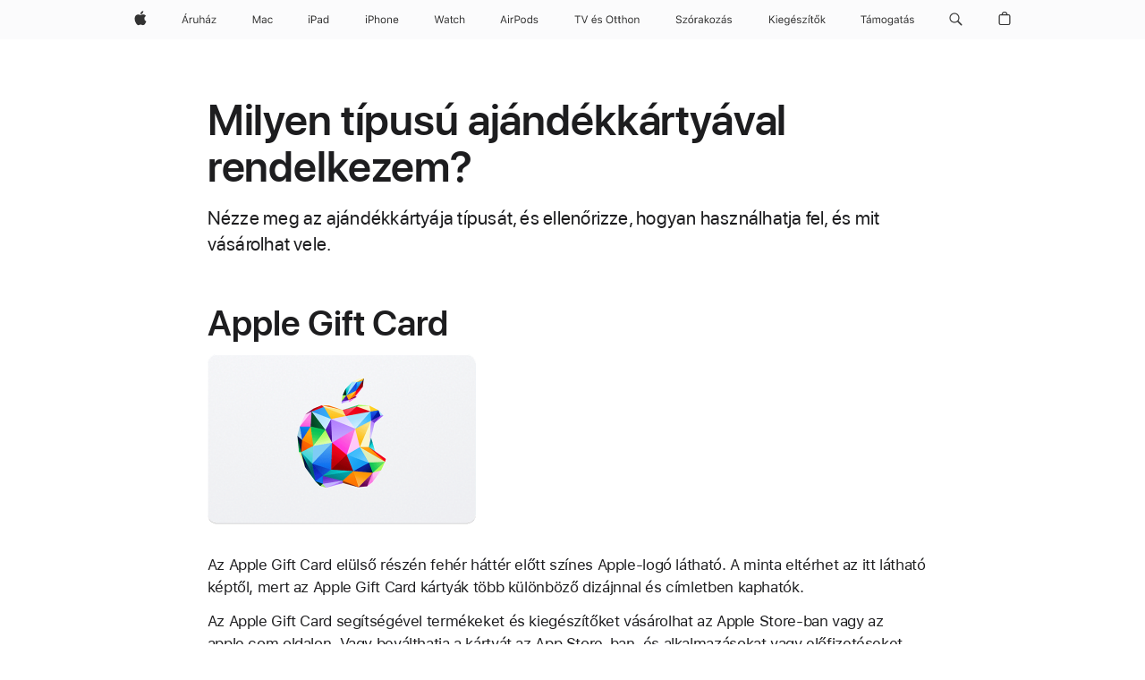

--- FILE ---
content_type: text/css
request_url: https://www.apple.com/ac/globalfooter/3/hu_HU/styles/ac-globalfooter.built.css
body_size: 4847
content:
@font-face{font-family:'Apple Legacy Chevron';font-style:normal;font-weight:100;src:local(""),url("../assets/ac-footer/legacy/appleicons_ultralight.woff") format("woff"),url("../assets/ac-footer/legacy/appleicons_ultralight.ttf") format("truetype")}@font-face{font-family:"Apple Icons 100";src:url("../assets/ac-footer/legacy/appleicons_ultralight.eot")}@font-face{font-family:'Apple Legacy Chevron';font-style:normal;font-weight:200;src:local(""),url("../assets/ac-footer/legacy/appleicons_thin.woff") format("woff"),url("../assets/ac-footer/legacy/appleicons_thin.ttf") format("truetype")}@font-face{font-family:"Apple Icons 200";src:url("../assets/ac-footer/legacy/appleicons_thin.eot")}@font-face{font-family:'Apple Legacy Chevron';font-style:normal;font-weight:300;src:local(""),url("../assets/ac-footer/legacy/appleicons_thin.woff") format("woff"),url("../assets/ac-footer/legacy/appleicons_thin.ttf") format("truetype")}@font-face{font-family:"Apple Icons 300";src:url("../assets/ac-footer/legacy/appleicons_thin.eot")}@font-face{font-family:'Apple Legacy Chevron';font-style:normal;font-weight:400;src:local(""),url("../assets/ac-footer/legacy/appleicons_text.woff") format("woff"),url("../assets/ac-footer/legacy/appleicons_text.ttf") format("truetype")}@font-face{font-family:"Apple Icons 400";src:url("../assets/ac-footer/legacy/appleicons_text.eot")}@font-face{font-family:'Apple Legacy Chevron';font-style:normal;font-weight:500;src:local(""),url("../assets/ac-footer/legacy/appleicons_text.woff") format("woff"),url("../assets/ac-footer/legacy/appleicons_text.ttf") format("truetype")}@font-face{font-family:"Apple Icons 500";src:url("../assets/ac-footer/legacy/appleicons_text.eot")}@font-face{font-family:'Apple Legacy Chevron';font-style:normal;font-weight:600;src:local(""),url("../assets/ac-footer/legacy/appleicons_text.woff") format("woff"),url("../assets/ac-footer/legacy/appleicons_text.ttf") format("truetype")}@font-face{font-family:"Apple Icons 600";src:url("../assets/ac-footer/legacy/appleicons_text.eot")}@font-face{font-family:'Apple Legacy Chevron';font-style:normal;font-weight:700;src:local(""),url("../assets/ac-footer/legacy/appleicons_text.woff") format("woff"),url("../assets/ac-footer/legacy/appleicons_text.ttf") format("truetype")}@font-face{font-family:"Apple Icons 700";src:url("../assets/ac-footer/legacy/appleicons_text.eot")}@font-face{font-family:'Apple Legacy Chevron';font-style:normal;font-weight:800;src:local(""),url("../assets/ac-footer/legacy/appleicons_text.woff") format("woff"),url("../assets/ac-footer/legacy/appleicons_text.ttf") format("truetype")}@font-face{font-family:"Apple Icons 800";src:url("../assets/ac-footer/legacy/appleicons_text.eot")}@font-face{font-family:'Apple Legacy Chevron';font-style:normal;font-weight:900;src:local(""),url("../assets/ac-footer/legacy/appleicons_text.woff") format("woff"),url("../assets/ac-footer/legacy/appleicons_text.ttf") format("truetype")}@font-face{font-family:"Apple Icons 900";src:url("../assets/ac-footer/legacy/appleicons_text.eot")}#ac-globalfooter{font-weight:normal;-webkit-text-size-adjust:100%;-ms-text-size-adjust:100%;text-size-adjust:100%}#ac-globalfooter,#ac-globalfooter:before,#ac-globalfooter:after,#ac-globalfooter *,#ac-globalfooter *:before,#ac-globalfooter *:after{box-sizing:content-box;margin:0;padding:0;pointer-events:auto;letter-spacing:normal}#ac-globalfooter *,#ac-globalfooter *:before,#ac-globalfooter *:after{font-size:1em;font-family:inherit;font-weight:inherit;line-height:inherit;text-align:inherit}#ac-globalfooter article,#ac-globalfooter aside,#ac-globalfooter details,#ac-globalfooter figcaption,#ac-globalfooter figure,#ac-globalfooter footer,#ac-globalfooter header,#ac-globalfooter nav,#ac-globalfooter section{display:block}#ac-globalfooter img{border:0;vertical-align:middle}#ac-globalfooter ul{list-style:none}#ac-globalfooter,#ac-globalfooter input,#ac-globalfooter textarea,#ac-globalfooter select,#ac-globalfooter button{font-synthesis:none;-moz-font-feature-settings:'kern';-webkit-font-smoothing:antialiased;-moz-osx-font-smoothing:grayscale;direction:ltr;text-align:left}#ac-globalfooter,#ac-globalfooter select,#ac-globalfooter button{font-family:"SF Pro Text","Myriad Set Pro","SF Pro Icons","Apple Legacy Chevron","Helvetica Neue","Helvetica","Arial",sans-serif}#ac-globalfooter input,#ac-globalfooter textarea{font-family:"SF Pro Text","Myriad Set Pro","SF Pro Icons","Apple Legacy Chevron","Helvetica Neue","Helvetica","Arial",sans-serif}#ac-globalfooter .ac-gf-icon:before,#ac-globalfooter .ac-gf-icon:after,#ac-globalfooter .ac-gf-more:before,#ac-globalfooter .ac-gf-more:after{font-family:"SF Pro Icons","Apple Legacy Chevron";color:inherit;display:inline-block;font-style:normal;font-weight:inherit;font-size:inherit;line-height:1;text-decoration:underline;position:relative;z-index:1;alt:''}#ac-globalfooter .ac-gf-icon:before,#ac-globalfooter .ac-gf-icon:after,#ac-globalfooter .ac-gf-more:before,#ac-globalfooter .ac-gf-more:after{text-decoration:none}#ac-globalfooter .ac-gf-icon:before,#ac-globalfooter .ac-gf-more:before{display:none}#ac-globalfooter .ac-gf-icon-after:after,#ac-globalfooter .ac-gf-more:after{padding-left:.3em;top:0}#ac-globalfooter .ac-gf-icon-before:before{padding-right:.3em;display:inline-block;top:0}#ac-globalfooter .ac-gf-icon-before:after{display:none}#ac-globalfooter .ac-gf-icon-apple:before,#ac-globalfooter .ac-gf-icon-apple:after{content:""}#ac-globalfooter .ac-gf-icon-chevrondown:before,#ac-globalfooter .ac-gf-icon-chevrondown:after{content:""}#ac-globalfooter .ac-gf-icon-chevrondowncircle:before,#ac-globalfooter .ac-gf-icon-chevrondowncircle:after{content:""}#ac-globalfooter .ac-gf-icon-chevronleft:before,#ac-globalfooter .ac-gf-icon-chevronleft:after{content:""}#ac-globalfooter .ac-gf-icon-chevronleftcircle:before,#ac-globalfooter .ac-gf-icon-chevronleftcircle:after{content:""}#ac-globalfooter .ac-gf-icon-chevronright:before,#ac-globalfooter .ac-gf-icon-chevronright:after{content:""}#ac-globalfooter .ac-gf-icon-chevronrightcircle:before,#ac-globalfooter .ac-gf-icon-chevronrightcircle:after{content:""}#ac-globalfooter .ac-gf-icon-chevronup:before,#ac-globalfooter .ac-gf-icon-chevronup:after{content:""}#ac-globalfooter .ac-gf-icon-chevronupcircle:before,#ac-globalfooter .ac-gf-icon-chevronupcircle:after{content:""}#ac-globalfooter .ac-gf-icon-downloadcircle:before,#ac-globalfooter .ac-gf-icon-downloadcircle:after{content:""}#ac-globalfooter .ac-gf-icon-external:before,#ac-globalfooter .ac-gf-icon-external:after{content:""}#ac-globalfooter .ac-gf-icon-pausecircle:before,#ac-globalfooter .ac-gf-icon-pausecircle:after{content:""}#ac-globalfooter .ac-gf-icon-playcircle:before,#ac-globalfooter .ac-gf-icon-playcircle:after{content:""}#ac-globalfooter .ac-gf-icon-replay:before,#ac-globalfooter .ac-gf-icon-replay:after{content:""}#ac-globalfooter .ac-gf-icon-stopcircle:before,#ac-globalfooter .ac-gf-icon-stopcircle:after{content:""}#ac-globalfooter .ac-gf-icon-circle:before,#ac-globalfooter .ac-gf-icon-circle:after{content:""}#ac-globalfooter .ac-gf-icon-check:before,#ac-globalfooter .ac-gf-icon-check:after{content:""}#ac-globalfooter .ac-gf-icon-checkcircle:before,#ac-globalfooter .ac-gf-icon-checkcircle:after{content:""}#ac-globalfooter .ac-gf-icon-checksolid:before,#ac-globalfooter .ac-gf-icon-checksolid:after{content:""}#ac-globalfooter .ac-gf-icon-reset:before,#ac-globalfooter .ac-gf-icon-reset:after{content:""}#ac-globalfooter .ac-gf-icon-resetcircle:before,#ac-globalfooter .ac-gf-icon-resetcircle:after{content:""}#ac-globalfooter .ac-gf-icon-resetsolid:before,#ac-globalfooter .ac-gf-icon-resetsolid:after{content:""}#ac-globalfooter .ac-gf-icon-exclamation:before,#ac-globalfooter .ac-gf-icon-exclamation:after{content:""}#ac-globalfooter .ac-gf-icon-exclamationcircle:before,#ac-globalfooter .ac-gf-icon-exclamationcircle:after{content:""}#ac-globalfooter .ac-gf-icon-exclamationsolid:before,#ac-globalfooter .ac-gf-icon-exclamationsolid:after{content:""}#ac-globalfooter .ac-gf-icon-infocircle:before,#ac-globalfooter .ac-gf-icon-infocircle:after{content:""}#ac-globalfooter .ac-gf-icon-question:before,#ac-globalfooter .ac-gf-icon-question:after{content:""}#ac-globalfooter .ac-gf-icon-questioncircle:before,#ac-globalfooter .ac-gf-icon-questioncircle:after{content:""}#ac-globalfooter .ac-gf-icon-questionsolid:before,#ac-globalfooter .ac-gf-icon-questionsolid:after{content:""}#ac-globalfooter .ac-gf-icon-plus:before,#ac-globalfooter .ac-gf-icon-plus:after{content:""}#ac-globalfooter .ac-gf-icon-pluscircle:before,#ac-globalfooter .ac-gf-icon-pluscircle:after{content:""}#ac-globalfooter .ac-gf-icon-plussolid:before,#ac-globalfooter .ac-gf-icon-plussolid:after{content:""}#ac-globalfooter .ac-gf-icon-minus:before,#ac-globalfooter .ac-gf-icon-minus:after{content:""}#ac-globalfooter .ac-gf-icon-minuscircle:before,#ac-globalfooter .ac-gf-icon-minuscircle:after{content:""}#ac-globalfooter .ac-gf-icon-minussolid:before,#ac-globalfooter .ac-gf-icon-minussolid:after{content:""}#ac-globalfooter .ac-gf-icon-1circle:before,#ac-globalfooter .ac-gf-icon-1circle:after{content:""}#ac-globalfooter .ac-gf-icon-2circle:before,#ac-globalfooter .ac-gf-icon-2circle:after{content:""}#ac-globalfooter .ac-gf-icon-3circle:before,#ac-globalfooter .ac-gf-icon-3circle:after{content:""}#ac-globalfooter .ac-gf-icon-4circle:before,#ac-globalfooter .ac-gf-icon-4circle:after{content:""}#ac-globalfooter .ac-gf-icon-5circle:before,#ac-globalfooter .ac-gf-icon-5circle:after{content:""}#ac-globalfooter .ac-gf-icon-6circle:before,#ac-globalfooter .ac-gf-icon-6circle:after{content:""}#ac-globalfooter .ac-gf-icon-7circle:before,#ac-globalfooter .ac-gf-icon-7circle:after{content:""}#ac-globalfooter .ac-gf-icon-8circle:before,#ac-globalfooter .ac-gf-icon-8circle:after{content:""}#ac-globalfooter .ac-gf-icon-9circle:before,#ac-globalfooter .ac-gf-icon-9circle:after{content:""}#ac-globalfooter .ac-gf-icon-10circle:before,#ac-globalfooter .ac-gf-icon-10circle:after{content:""}#ac-globalfooter .ac-gf-icon-11circle:before,#ac-globalfooter .ac-gf-icon-11circle:after{content:""}#ac-globalfooter .ac-gf-icon-12circle:before,#ac-globalfooter .ac-gf-icon-12circle:after{content:""}#ac-globalfooter .ac-gf-icon-13circle:before,#ac-globalfooter .ac-gf-icon-13circle:after{content:""}#ac-globalfooter .ac-gf-icon-14circle:before,#ac-globalfooter .ac-gf-icon-14circle:after{content:""}#ac-globalfooter .ac-gf-icon-15circle:before,#ac-globalfooter .ac-gf-icon-15circle:after{content:""}#ac-globalfooter .ac-gf-icon-16circle:before,#ac-globalfooter .ac-gf-icon-16circle:after{content:""}#ac-globalfooter .ac-gf-icon-17circle:before,#ac-globalfooter .ac-gf-icon-17circle:after{content:""}#ac-globalfooter .ac-gf-icon-18circle:before,#ac-globalfooter .ac-gf-icon-18circle:after{content:""}#ac-globalfooter .ac-gf-icon-19circle:before,#ac-globalfooter .ac-gf-icon-19circle:after{content:""}#ac-globalfooter .ac-gf-icon-20circle:before,#ac-globalfooter .ac-gf-icon-20circle:after{content:""}#ac-globalfooter .ac-gf-icon-close:before,#ac-globalfooter .ac-gf-icon-close:after{content:""}#ac-globalfooter .ac-gf-icon-paddleleft:before,#ac-globalfooter .ac-gf-icon-paddleleft:after{content:""}#ac-globalfooter .ac-gf-icon-paddleleftcompact:before,#ac-globalfooter .ac-gf-icon-paddleleftcompact:after{content:""}#ac-globalfooter .ac-gf-icon-paddleright:before,#ac-globalfooter .ac-gf-icon-paddleright:after{content:""}#ac-globalfooter .ac-gf-icon-paddlerightcompact:before,#ac-globalfooter .ac-gf-icon-paddlerightcompact:after{content:""}#ac-globalfooter .ac-gf-icon-paddleup:before,#ac-globalfooter .ac-gf-icon-paddleup:after{content:""}#ac-globalfooter .ac-gf-icon-paddleupcompact:before,#ac-globalfooter .ac-gf-icon-paddleupcompact:after{content:""}#ac-globalfooter .ac-gf-icon-paddledown:before,#ac-globalfooter .ac-gf-icon-paddledown:after{content:""}#ac-globalfooter .ac-gf-icon-paddledowncompact:before,#ac-globalfooter .ac-gf-icon-paddledowncompact:after{content:""}#ac-globalfooter .ac-gf-icon-thumbnailreplay:before,#ac-globalfooter .ac-gf-icon-thumbnailreplay:after{content:""}#ac-globalfooter .ac-gf-icon-thumbnailpause:before,#ac-globalfooter .ac-gf-icon-thumbnailpause:after{content:""}#ac-globalfooter .ac-gf-icon-thumbnailplay:before,#ac-globalfooter .ac-gf-icon-thumbnailplay:after{content:""}#ac-globalfooter .ac-gf-more:before,#ac-globalfooter .ac-gf-more:after{content:""}#ac-globalfooter .ac-gf-more-block{margin-top:.5em}#ac-globalfooter a.ac-gf-block{display:block;color:inherit;cursor:pointer;text-decoration:none}#ac-globalfooter a.ac-gf-block:before,#ac-globalfooter a.ac-gf-block:after{content:' ';display:table}#ac-globalfooter a.ac-gf-block:after{clear:both}#ac-globalfooter a.ac-gf-block:hover{text-decoration:none}#ac-globalfooter a.ac-gf-block:hover .ac-gf-block-link{text-decoration:underline}#ac-globalfooter a.ac-gf-block:hover .ac-gf-block-link.icon-ie-parent{text-decoration:none}#ac-globalfooter a.ac-gf-block:hover .ac-gf-block-link.icon-ie-parent .icon-ie-link{text-decoration:underline}#ac-globalfooter .ac-gf-block-link{color:#0070c9;cursor:pointer}#ac-globalfooter a.ac-gf-block-inline{display:inline-block}#ac-globalfooter{font-size:11px;line-height:1.36364;font-weight:400;letter-spacing:-.008em;font-family:"SF Pro Text","Myriad Set Pro","SF Pro Icons","Apple Legacy Chevron","Helvetica Neue","Helvetica","Arial",sans-serif;background-color:#f2f2f2;color:#333;min-width:1024px;overflow:hidden;position:relative;z-index:1}.ac-theme-dark #ac-globalfooter,#ac-globalfooter.ac-globalfooter-dark{background-color:#222;color:#ccc}@media only screen and (max-width: 1044px){#ac-globalfooter{min-width:320px}}#ac-globalfooter h1,#ac-globalfooter h2,#ac-globalfooter h3,#ac-globalfooter h4,#ac-globalfooter h5,#ac-globalfooter h6{color:inherit}#ac-globalfooter a{color:#555;text-decoration:none}#ac-globalfooter a:hover{color:#333;text-decoration:underline}.ac-theme-dark #ac-globalfooter a,#ac-globalfooter.ac-globalfooter-dark a{color:#999}.ac-theme-dark #ac-globalfooter a:hover,#ac-globalfooter.ac-globalfooter-dark a:hover{color:#ccc}#ac-globalfooter a.ac-gf-block{color:inherit;text-decoration:none}#ac-globalfooter a.ac-gf-block:hover{color:inherit}.ac-theme-dark #ac-globalfooter a.ac-gf-block,#ac-globalfooter.ac-globalfooter-dark a.ac-gf-block{color:inherit}.ac-theme-dark #ac-globalfooter a.ac-gf-block .ac-gf-block-link,#ac-globalfooter.ac-globalfooter-dark a.ac-gf-block .ac-gf-block-link{color:#6bf}#ac-globalfooter .ac-gf-content{margin:0 auto;max-width:980px;padding:0 22px;padding-left:calc(22px + constant(safe-area-inset-left));padding-right:calc(22px + constant(safe-area-inset-right))}@supports (padding: calc(max(0px))){#ac-globalfooter .ac-gf-content{padding-left:calc(max(22px, env(safe-area-inset-left)));padding-right:calc(max(22px, env(safe-area-inset-right)))}}@media only screen and (max-width: 767px){#ac-globalfooter .ac-gf-content{padding:0 16px}}#ac-globalfooter .ac-gf-label{position:absolute;clip:rect(1px 1px 1px 1px);clip:rect(1px, 1px, 1px, 1px);-webkit-clip-path:inset(0px 0px 99.9% 99.9%);clip-path:inset(0px 0px 99.9% 99.9%);overflow:hidden;height:1px;width:1px;padding:0;border:0}#ac-globalfooter .ac-gf-buystrip-hero{font-size:17px;line-height:1.52947;font-weight:400;letter-spacing:-.021em;font-family:"SF Pro Text","Myriad Set Pro","SF Pro Icons","Apple Legacy Chevron","Helvetica Neue","Helvetica","Arial",sans-serif;direction:rtl;padding-top:60px;text-align:center}#ac-globalfooter .ac-gf-buystrip-hero:before,#ac-globalfooter .ac-gf-buystrip-hero:after{content:' ';display:table}#ac-globalfooter .ac-gf-buystrip-hero:after{clear:both}@media only screen and (max-width: 480px){#ac-globalfooter .ac-gf-buystrip-hero{padding-bottom:16px}}#ac-globalfooter .ac-gf-buystrip-hero-product{margin-right:34px;display:inline-block;vertical-align:middle}@media only screen and (max-width: 767px){#ac-globalfooter .ac-gf-buystrip-hero-product{margin-right:0;margin-top:22px}}#ac-globalfooter .ac-gf-buystrip-hero-block{direction:ltr;display:inline-block;text-align:left;vertical-align:middle}@media only screen and (max-width: 767px){#ac-globalfooter .ac-gf-buystrip-hero-block{display:block;text-align:center}}#ac-globalfooter .ac-gf-buystrip-hero-title,#ac-globalfooter .ac-gf-buystrip-hero-copy,#ac-globalfooter .ac-gf-buystrip-hero-cta{margin:0}#ac-globalfooter .ac-gf-buystrip-hero-title{font-size:32px;line-height:1.125;font-weight:600;letter-spacing:.004em;font-family:"SF Pro Display","Myriad Set Pro","SF Pro Icons","Apple Legacy Chevron","Helvetica Neue","Helvetica","Arial",sans-serif;margin-bottom:3px}@media only screen and (max-width: 767px){#ac-globalfooter .ac-gf-buystrip-hero-title{font-size:24px;line-height:1.16667;font-weight:600;letter-spacing:.009em;font-family:"SF Pro Display","Myriad Set Pro","SF Pro Icons","Apple Legacy Chevron","Helvetica Neue","Helvetica","Arial",sans-serif}}@media only screen and (max-width: 767px){#ac-globalfooter .ac-gf-buystrip-hero-title{margin-left:auto;margin-right:auto}}#ac-globalfooter .ac-gf-buystrip-hero-copy{font-size:19px;line-height:1.21053;font-weight:400;letter-spacing:.012em;font-family:"SF Pro Display","Myriad Set Pro","SF Pro Icons","Apple Legacy Chevron","Helvetica Neue","Helvetica","Arial",sans-serif}#ac-globalfooter .ac-gf-buystrip-hero-cta{margin-top:0.8em}#ac-globalfooter .ac-gf-buystrip-info{font-size:14px;line-height:1.42861;font-weight:400;letter-spacing:-.016em;font-family:"SF Pro Text","Myriad Set Pro","SF Pro Icons","Apple Legacy Chevron","Helvetica Neue","Helvetica","Arial",sans-serif;border-bottom:1px solid #d6d6d6;padding-top:4px;padding-bottom:56px;text-align:center}#ac-globalfooter .ac-gf-buystrip-info:before,#ac-globalfooter .ac-gf-buystrip-info:after{content:' ';display:table}#ac-globalfooter .ac-gf-buystrip-info:after{clear:both}#ac-globalfooter.flexbox .ac-gf-buystrip-info{display:-webkit-box;display:-webkit-flex;display:-ms-flexbox;display:flex;-webkit-flex-wrap:wrap;-ms-flex-wrap:wrap;flex-wrap:wrap;-webkit-box-pack:center;-webkit-justify-content:center;-ms-flex-pack:center;justify-content:center}#ac-globalfooter.flexbox .ac-gf-buystrip-info::before,#ac-globalfooter.flexbox .ac-gf-buystrip-info::after{display:none}.ac-theme-dark #ac-globalfooter .ac-gf-buystrip-info,#ac-globalfooter.ac-globalfooter-dark .ac-gf-buystrip-info{border-color:#444}@media only screen and (max-width: 480px){#ac-globalfooter .ac-gf-buystrip-info{padding-top:8px}}#ac-globalfooter .ac-gf-buystrip-info-column{box-sizing:border-box;position:relative;z-index:1;margin:0;padding:0;float:left;min-height:2px;width:25%}@media only screen and (max-width: 1023px){#ac-globalfooter .ac-gf-buystrip-info-column{width:50%}#ac-globalfooter .ac-gf-buystrip-info-column:nth-child(3){clear:left}}@media only screen and (max-width: 480px){#ac-globalfooter .ac-gf-buystrip-info-column{width:100%}}#ac-globalfooter .ac-gf-buystrip-info-content{margin:0 auto;padding-top:56px;position:relative;text-align:center;width:216px;z-index:1}@media only screen and (max-width: 480px){#ac-globalfooter .ac-gf-buystrip-info-content{padding-top:36px}}#ac-globalfooter .ac-gf-buystrip-info-icon{margin:0 auto}#ac-globalfooter .ac-gf-buystrip-info-icon-asa{width:74px;height:74px;background-size:74px 74px;background-repeat:no-repeat;background-image:url("../assets/ac-footer/buystrip/asa/icon_large.svg")}.ac-theme-dark #ac-globalfooter .ac-gf-buystrip-info-icon-asa,#ac-globalfooter.ac-globalfooter-dark .ac-gf-buystrip-info-icon-asa{width:74px;height:74px;background-size:74px 74px;background-repeat:no-repeat;background-image:url("../assets/ac-footer/buystrip/asa/icon_dark_large.svg")}#ac-globalfooter .ac-gf-buystrip-info-icon-bag{width:74px;height:74px;background-size:74px 74px;background-repeat:no-repeat;background-image:url("../assets/ac-footer/buystrip/bag/icon_large.svg")}.ac-theme-dark #ac-globalfooter .ac-gf-buystrip-info-icon-bag,#ac-globalfooter.ac-globalfooter-dark .ac-gf-buystrip-info-icon-bag{width:74px;height:74px;background-size:74px 74px;background-repeat:no-repeat;background-image:url("../assets/ac-footer/buystrip/bag/icon_dark_large.svg")}#ac-globalfooter .ac-gf-buystrip-info-icon-call{width:74px;height:74px;background-size:74px 74px;background-repeat:no-repeat;background-image:url("../assets/ac-footer/buystrip/call/icon_large.svg")}.ac-theme-dark #ac-globalfooter .ac-gf-buystrip-info-icon-call,#ac-globalfooter.ac-globalfooter-dark .ac-gf-buystrip-info-icon-call{width:74px;height:74px;background-size:74px 74px;background-repeat:no-repeat;background-image:url("../assets/ac-footer/buystrip/call/icon_dark_large.svg")}#ac-globalfooter .ac-gf-buystrip-info-icon-engraving{width:74px;height:74px;background-size:74px 74px;background-repeat:no-repeat;background-image:url("../assets/ac-footer/buystrip/engraving/icon_large.svg")}.ac-theme-dark #ac-globalfooter .ac-gf-buystrip-info-icon-engraving,#ac-globalfooter.ac-globalfooter-dark .ac-gf-buystrip-info-icon-engraving{width:74px;height:74px;background-size:74px 74px;background-repeat:no-repeat;background-image:url("../assets/ac-footer/buystrip/engraving/icon_dark_large.svg")}#ac-globalfooter .ac-gf-buystrip-info-icon-financing{width:74px;height:74px;background-size:74px 74px;background-repeat:no-repeat;background-image:url("../assets/ac-footer/buystrip/financing/icon_large.svg")}.ac-theme-dark #ac-globalfooter .ac-gf-buystrip-info-icon-financing,#ac-globalfooter.ac-globalfooter-dark .ac-gf-buystrip-info-icon-financing{width:74px;height:74px;background-size:74px 74px;background-repeat:no-repeat;background-image:url("../assets/ac-footer/buystrip/financing/icon_dark_large.svg")}#ac-globalfooter .ac-gf-buystrip-info-icon-giftwrap{width:74px;height:74px;background-size:74px 74px;background-repeat:no-repeat;background-image:url("../assets/ac-footer/buystrip/giftwrap/icon_large.svg")}.ac-theme-dark #ac-globalfooter .ac-gf-buystrip-info-icon-giftwrap,#ac-globalfooter.ac-globalfooter-dark .ac-gf-buystrip-info-icon-giftwrap{width:74px;height:74px;background-size:74px 74px;background-repeat:no-repeat;background-image:url("../assets/ac-footer/buystrip/giftwrap/icon_dark_large.svg")}#ac-globalfooter .ac-gf-buystrip-info-icon-help{width:74px;height:74px;background-size:74px 74px;background-repeat:no-repeat;background-image:url("../assets/ac-footer/buystrip/help/icon_large.svg")}.ac-theme-dark #ac-globalfooter .ac-gf-buystrip-info-icon-help,#ac-globalfooter.ac-globalfooter-dark .ac-gf-buystrip-info-icon-help{width:74px;height:74px;background-size:74px 74px;background-repeat:no-repeat;background-image:url("../assets/ac-footer/buystrip/help/icon_dark_large.svg")}#ac-globalfooter .ac-gf-buystrip-info-icon-personal_setup{width:74px;height:74px;background-size:74px 74px;background-repeat:no-repeat;background-image:url("../assets/ac-footer/buystrip/personal_setup/icon_large.svg")}.ac-theme-dark #ac-globalfooter .ac-gf-buystrip-info-icon-personal_setup,#ac-globalfooter.ac-globalfooter-dark .ac-gf-buystrip-info-icon-personal_setup{width:74px;height:74px;background-size:74px 74px;background-repeat:no-repeat;background-image:url("../assets/ac-footer/buystrip/personal_setup/icon_dark_large.svg")}#ac-globalfooter .ac-gf-buystrip-info-icon-retail{width:74px;height:74px;background-size:74px 74px;background-repeat:no-repeat;background-image:url("../assets/ac-footer/buystrip/retail/icon_large.svg")}.ac-theme-dark #ac-globalfooter .ac-gf-buystrip-info-icon-retail,#ac-globalfooter.ac-globalfooter-dark .ac-gf-buystrip-info-icon-retail{width:74px;height:74px;background-size:74px 74px;background-repeat:no-repeat;background-image:url("../assets/ac-footer/buystrip/retail/icon_dark_large.svg")}#ac-globalfooter .ac-gf-buystrip-info-icon-shipping{width:74px;height:74px;background-size:74px 74px;background-repeat:no-repeat;background-image:url("../assets/ac-footer/buystrip/shipping/icon_large.svg")}.ac-theme-dark #ac-globalfooter .ac-gf-buystrip-info-icon-shipping,#ac-globalfooter.ac-globalfooter-dark .ac-gf-buystrip-info-icon-shipping{width:74px;height:74px;background-size:74px 74px;background-repeat:no-repeat;background-image:url("../assets/ac-footer/buystrip/shipping/icon_dark_large.svg")}#ac-globalfooter .ac-gf-buystrip-info-icon-thirdparty_retail{width:74px;height:74px;background-size:74px 74px;background-repeat:no-repeat;background-image:url("../assets/ac-footer/buystrip/thirdparty_retail/icon_large.svg")}.ac-theme-dark #ac-globalfooter .ac-gf-buystrip-info-icon-thirdparty_retail,#ac-globalfooter.ac-globalfooter-dark .ac-gf-buystrip-info-icon-thirdparty_retail{width:74px;height:74px;background-size:74px 74px;background-repeat:no-repeat;background-image:url("../assets/ac-footer/buystrip/thirdparty_retail/icon_dark_large.svg")}#ac-globalfooter .ac-gf-buystrip-info-title,#ac-globalfooter .ac-gf-buystrip-info-copy,#ac-globalfooter .ac-gf-buystrip-info-caption,#ac-globalfooter .ac-gf-buystrip-info-cta{margin:0}#ac-globalfooter .ac-gf-buystrip-info-title{font-size:19px;line-height:1.21053;font-weight:600;letter-spacing:.012em;font-family:"SF Pro Display","Myriad Set Pro","SF Pro Icons","Apple Legacy Chevron","Helvetica Neue","Helvetica","Arial",sans-serif;margin-top:0.125em}#ac-globalfooter .ac-gf-buystrip-info-copy{display:block;margin-top:0.5em}#ac-globalfooter .ac-gf-buystrip-info-caption{display:block}#ac-globalfooter .ac-gf-buystrip-info-cta{color:#0070c9;margin-top:0.8em;margin-bottom:-.21429em;display:block}.ac-theme-dark #ac-globalfooter .ac-gf-buystrip-info-cta,#ac-globalfooter.ac-globalfooter-dark .ac-gf-buystrip-info-cta{color:#6bf}#ac-globalfooter.no-js .ac-gf-buystrip-info-cta-chat{display:none}#ac-globalfooter .ac-gf-buystrip-info.with-3-columns .ac-gf-buystrip-info-column{box-sizing:border-box;position:relative;z-index:1;margin:0;padding:0;float:left;min-height:2px;width:33.33333%}@media only screen and (max-width: 1023px){#ac-globalfooter .ac-gf-buystrip-info.with-3-columns .ac-gf-buystrip-info-column:nth-child(3){clear:none}}@media only screen and (max-width: 767px){#ac-globalfooter .ac-gf-buystrip-info.with-3-columns .ac-gf-buystrip-info-column{width:50%}#ac-globalfooter .ac-gf-buystrip-info.with-3-columns .ac-gf-buystrip-info-column:nth-child(3){width:100%;clear:left}}@media only screen and (max-width: 480px){#ac-globalfooter .ac-gf-buystrip-info.with-3-columns .ac-gf-buystrip-info-column,#ac-globalfooter .ac-gf-buystrip-info.with-3-columns .ac-gf-buystrip-info-column:nth-child(3){width:100%}}#ac-globalfooter .ac-gf-buystrip-info.with-2-columns{padding-left:80px;padding-right:80px}@media only screen and (max-width: 1023px){#ac-globalfooter .ac-gf-buystrip-info.with-2-columns{margin:0 auto;padding-left:0;padding-right:0}}#ac-globalfooter .ac-gf-buystrip-info.with-2-columns .ac-gf-buystrip-info-column{box-sizing:border-box;position:relative;z-index:1;margin:0;padding:0;float:left;min-height:2px;width:50%}@media only screen and (max-width: 480px){#ac-globalfooter .ac-gf-buystrip-info.with-2-columns .ac-gf-buystrip-info-column{width:100%}}#ac-globalfooter.flexbox .ac-gf-buystrip-info-column,#ac-globalfooter.flexbox .ac-gf-buystrip-info.with-3-columns .ac-gf-buystrip-info-column,#ac-globalfooter.flexbox .ac-gf-buystrip-info.with-2-columns .ac-gf-buystrip-info-column{width:auto;float:none}#ac-globalfooter.flexbox .ac-gf-buystrip-info-column{-webkit-box-flex:1;-webkit-flex:1 25%;-ms-flex:1 25%;flex:1 25%;max-width:410px}@media only screen and (max-width: 1023px){#ac-globalfooter.flexbox .ac-gf-buystrip-info-column{-webkit-flex-basis:50%;-ms-flex-preferred-size:50%;flex-basis:50%}}@media only screen and (max-width: 480px){#ac-globalfooter.flexbox .ac-gf-buystrip-info-column{-webkit-flex-basis:100%;-ms-flex-preferred-size:100%;flex-basis:100%}}#ac-globalfooter.flexbox .ac-gf-buystrip-info-column:first-child:nth-last-child(2),#ac-globalfooter.flexbox .ac-gf-buystrip-info-column:last-child:nth-child(2){-webkit-flex-basis:50%;-ms-flex-preferred-size:50%;flex-basis:50%}@media only screen and (max-width: 480px){#ac-globalfooter.flexbox .ac-gf-buystrip-info-column:first-child:nth-last-child(2),#ac-globalfooter.flexbox .ac-gf-buystrip-info-column:last-child:nth-child(2){-webkit-flex-basis:100%;-ms-flex-preferred-size:100%;flex-basis:100%}}#ac-globalfooter.flexbox .ac-gf-buystrip-info.with-2-columns{max-width:none}#ac-globalfooter .ac-gf-sosumi{border-bottom:1px solid #d6d6d6;color:#888;padding:17px 0 11px}.ac-theme-dark #ac-globalfooter .ac-gf-sosumi,#ac-globalfooter.ac-globalfooter-dark .ac-gf-sosumi{border-color:#444;color:#666}#ac-globalfooter .ac-gf-sosumi ol{list-style-position:outside;margin:0;padding:0 17px}#ac-globalfooter .ac-gf-sosumi ol li{list-style-type:decimal}#ac-globalfooter .ac-gf-sosumi ul{list-style:none;margin:0}#ac-globalfooter .ac-gf-sosumi li{padding-bottom:0.8em}#ac-globalfooter .ac-gf-sosumi p,#ac-globalfooter .ac-gf-sosumi li{font-size:11px;line-height:1.36364;font-weight:400;letter-spacing:-.008em;font-family:"SF Pro Text","Myriad Set Pro","SF Pro Icons","Apple Legacy Chevron","Helvetica Neue","Helvetica","Arial",sans-serif}#ac-globalfooter .ac-gf-sosumi small{font-size:1em}#ac-globalfooter .ac-gf-breadcrumbs{padding:17px 0;position:relative;z-index:1;color:#555}#ac-globalfooter .ac-gf-breadcrumbs:before,#ac-globalfooter .ac-gf-breadcrumbs:after{content:' ';display:table}#ac-globalfooter .ac-gf-breadcrumbs:after{clear:both}.ac-theme-dark #ac-globalfooter .ac-gf-breadcrumbs,#ac-globalfooter.ac-globalfooter-dark .ac-gf-breadcrumbs{color:#999}@media only screen and (max-width: 767px){#ac-globalfooter .ac-gf-breadcrumbs{border-bottom:1px solid #d6d6d6}.ac-theme-dark #ac-globalfooter .ac-gf-breadcrumbs,#ac-globalfooter.ac-globalfooter-dark .ac-gf-breadcrumbs{border-color:#444}}#ac-globalfooter .ac-gf-breadcrumbs-home{left:0;position:absolute;z-index:2;top:19px}#ac-globalfooter .ac-gf-breadcrumbs-home:hover{text-decoration:none}#ac-globalfooter .ac-gf-breadcrumbs-home:hover .ac-gf-breadcrumbs-home-icon{background-position-y:100%}#ac-globalfooter .ac-gf-breadcrumbs-home-icon{width:14px;height:36px;background-size:14px 36px;background-repeat:no-repeat;background-image:url("../assets/ac-footer/breadcrumbs/apple/icon_large.svg");height:18px;display:block;position:relative;z-index:2;color:transparent}.ac-theme-dark #ac-globalfooter .ac-gf-breadcrumbs-home-icon,#ac-globalfooter.ac-globalfooter-dark .ac-gf-breadcrumbs-home-icon{background-repeat:no-repeat;background-image:url("../assets/ac-footer/breadcrumbs/apple/icon_dark_large.svg")}#ac-globalfooter .ac-gf-breadcrumbs-home-label{position:absolute;clip:rect(1px 1px 1px 1px);clip:rect(1px, 1px, 1px, 1px);-webkit-clip-path:inset(0px 0px 99.9% 99.9%);clip-path:inset(0px 0px 99.9% 99.9%);overflow:hidden;height:1px;width:1px;padding:0;border:0}#ac-globalfooter .ac-gf-breadcrumbs-path{font-size:12px;line-height:1.33341;font-weight:400;letter-spacing:-.01em;font-family:"SF Pro Text","Myriad Set Pro","SF Pro Icons","Apple Legacy Chevron","Helvetica Neue","Helvetica","Arial",sans-serif;position:relative;z-index:1}#ac-globalfooter .ac-gf-breadcrumbs-path:before,#ac-globalfooter .ac-gf-breadcrumbs-path:after{content:' ';display:table}#ac-globalfooter .ac-gf-breadcrumbs-path:after{clear:both}#ac-globalfooter .ac-gf-breadcrumbs-list{max-height:9999px;padding-left:25px;direction:ltr;list-style:none}#ac-globalfooter .ac-gf-breadcrumbs-item{margin-right:7px;float:left;padding:3px 4px 3px 0;max-width:100%;overflow:hidden;text-overflow:ellipsis;white-space:nowrap}#ac-globalfooter .ac-gf-breadcrumbs-item:before{width:8px;height:18px;background-size:8px 18px;background-repeat:no-repeat;background-image:url("../assets/ac-footer/breadcrumbs/separator/icon_large.svg");margin-right:11px;content:'';display:inline-block;vertical-align:middle;margin-top:-1px}.ac-theme-dark #ac-globalfooter .ac-gf-breadcrumbs-item:before,#ac-globalfooter.ac-globalfooter-dark .ac-gf-breadcrumbs-item:before{background-repeat:no-repeat;background-image:url("../assets/ac-footer/breadcrumbs/separator/icon_dark_large.svg")}#ac-globalfooter .ac-gf-directory{font-size:11px;line-height:1.36364;font-weight:400;letter-spacing:-.008em;font-family:"SF Pro Text","Myriad Set Pro","SF Pro Icons","Apple Legacy Chevron","Helvetica Neue","Helvetica","Arial",sans-serif;position:relative;z-index:1;padding-top:20px}#ac-globalfooter .ac-gf-directory:before,#ac-globalfooter .ac-gf-directory:after{content:' ';display:table}#ac-globalfooter .ac-gf-directory:after{clear:both}#ac-globalfooter .ac-gf-directory:last-child{padding-bottom:28px}#ac-globalfooter .ac-gf-directory-column{box-sizing:border-box;position:relative;z-index:1;margin:0;padding:0;float:left;min-height:2px;width:25%}@media only screen and (max-width: 767px){#ac-globalfooter .ac-gf-directory-column{width:100%}}#ac-globalfooter .ac-gf-directory-column-section{width:100%;box-sizing:border-box;position:relative;z-index:1;margin:0;padding:0;float:left;min-height:2px;pointer-events:none}@media only screen and (max-width: 767px){#ac-globalfooter .ac-gf-directory-column-section{border-bottom:1px solid #d6d6d6;overflow:hidden;pointer-events:auto}.ac-theme-dark #ac-globalfooter .ac-gf-directory-column-section,#ac-globalfooter.ac-globalfooter-dark .ac-gf-directory-column-section{border-color:#444}}#ac-globalfooter .ac-gf-directory-column-section ~ .ac-gf-directory-column-section{padding-top:24px}@media only screen and (max-width: 767px){#ac-globalfooter .ac-gf-directory-column-section ~ .ac-gf-directory-column-section{padding-top:0}}#ac-globalfooter .ac-gf-directory-column-section-title{font-size:11px;line-height:1.36364;font-weight:600;letter-spacing:-.008em;font-family:"SF Pro Text","Myriad Set Pro","SF Pro Icons","Apple Legacy Chevron","Helvetica Neue","Helvetica","Arial",sans-serif;margin:0;margin-bottom:.8em}@media only screen and (max-width: 767px){#ac-globalfooter .ac-gf-directory-column-section-title{font-size:12px;line-height:1.33341;font-weight:400;letter-spacing:-.01em;font-family:"SF Pro Text","Myriad Set Pro","SF Pro Icons","Apple Legacy Chevron","Helvetica Neue","Helvetica","Arial",sans-serif}}@media only screen and (max-width: 767px){#ac-globalfooter .ac-gf-directory-column-section-title{margin-bottom:0;padding-top:10px;padding-bottom:10px;background:#f2f2f2;cursor:pointer;position:relative;-webkit-user-select:none;-moz-user-select:none;-ms-user-select:none;user-select:none;z-index:2}.ac-theme-dark #ac-globalfooter .ac-gf-directory-column-section-title,#ac-globalfooter.ac-globalfooter-dark .ac-gf-directory-column-section-title{background:#222;color:#ccc}#ac-globalfooter .ac-gf-directory-column-section-title:hover{color:#000}.ac-theme-dark #ac-globalfooter .ac-gf-directory-column-section-title:hover,#ac-globalfooter.ac-globalfooter-dark .ac-gf-directory-column-section-title:hover{color:#fff}#ac-globalfooter .ac-gf-directory-column-section-title:after{content:'+';float:right;font-size:14px;font-weight:normal;margin-top:-2px;margin-right:8px;-webkit-transition:-webkit-transform .3s ease;transition:-webkit-transform .3s ease;transition:transform .3s ease;transition:transform .3s ease, -webkit-transform .3s ease}}#ac-globalfooter .ac-gf-directory-column-section-list{margin-right:20px;list-style:none;padding:0}@media only screen and (max-width: 767px){#ac-globalfooter .ac-gf-directory-column-section-list{margin:0;overflow:hidden;padding-top:5px;padding-bottom:16px;position:absolute;top:100%;left:0;width:100%;visibility:hidden;z-index:-1;-webkit-transform:translateY(-100px);-ms-transform:translateY(-100px);transform:translateY(-100px)}}#ac-globalfooter .ac-gf-directory-column-section-item{display:block;pointer-events:auto;margin-bottom:.8em}@media only screen and (max-width: 767px){#ac-globalfooter .ac-gf-directory-column-section-item{margin-bottom:0}}#ac-globalfooter .ac-gf-directory-column-section-item:last-child{margin-bottom:0}@media only screen and (max-width: 767px){#ac-globalfooter .ac-gf-directory-column-section-link{padding:6px 14px;display:block}#ac-globalfooter .ac-gf-directory-column-section-link:focus{outline-offset:-6px}}#ac-globalfooter .ac-gf-directory-column-section-anchor{right:0;cursor:default;display:none;position:absolute;top:0;width:1px;height:1px;z-index:10}#ac-globalfooter .ac-gf-directory-column-section-anchor:focus{outline-offset:-6px;width:25px;height:38px}@media only screen and (max-width: 767px){#ac-globalfooter .ac-gf-directory-column-section-anchor{display:block}}#ac-globalfooter .ac-gf-directory-column-section-anchor-close{display:none}#ac-globalfooter .ac-gf-directory-column-section-anchor-label{position:absolute;clip:rect(1px 1px 1px 1px);clip:rect(1px, 1px, 1px, 1px);-webkit-clip-path:inset(0px 0px 99.9% 99.9%);clip-path:inset(0px 0px 99.9% 99.9%);overflow:hidden;height:1px;width:1px;padding:0;border:0}#ac-globalfooter .ac-gf-directory-column-section-state{display:none}@media only screen and (max-width: 767px){#ac-globalfooter .ac-gf-directory-column-section-state:target+.ac-gf-directory-column-section .ac-gf-directory-column-section-title,#ac-globalfooter .ac-gf-directory-column-section-state:checked+.ac-gf-directory-column-section .ac-gf-directory-column-section-title{color:#000}.ac-theme-dark #ac-globalfooter .ac-gf-directory-column-section-state:target+.ac-gf-directory-column-section .ac-gf-directory-column-section-title,.ac-theme-dark #ac-globalfooter .ac-gf-directory-column-section-state:checked+.ac-gf-directory-column-section .ac-gf-directory-column-section-title,#ac-globalfooter.ac-globalfooter-dark .ac-gf-directory-column-section-state:target+.ac-gf-directory-column-section .ac-gf-directory-column-section-title,#ac-globalfooter.ac-globalfooter-dark .ac-gf-directory-column-section-state:checked+.ac-gf-directory-column-section .ac-gf-directory-column-section-title{color:#fff}#ac-globalfooter .ac-gf-directory-column-section-state:target+.ac-gf-directory-column-section .ac-gf-directory-column-section-title:after,#ac-globalfooter .ac-gf-directory-column-section-state:checked+.ac-gf-directory-column-section .ac-gf-directory-column-section-title:after{-webkit-transform:rotate(45deg) scale(1.08);-ms-transform:rotate(45deg) scale(1.08);transform:rotate(45deg) scale(1.08)}#ac-globalfooter .ac-gf-directory-column-section-state:target+.ac-gf-directory-column-section .ac-gf-directory-column-section-list,#ac-globalfooter .ac-gf-directory-column-section-state:checked+.ac-gf-directory-column-section .ac-gf-directory-column-section-list{position:static;visibility:visible;z-index:1;-webkit-transform:none;-ms-transform:none;transform:none;-webkit-transition:-webkit-transform 300ms ease;transition:-webkit-transform 300ms ease;transition:transform 300ms ease;transition:transform 300ms ease, -webkit-transform 300ms ease}#ac-globalfooter .ac-gf-directory-column-section-state:target+.ac-gf-directory-column-section .ac-gf-directory-column-section-anchor-open,#ac-globalfooter .ac-gf-directory-column-section-state:checked+.ac-gf-directory-column-section .ac-gf-directory-column-section-anchor-open{display:none}#ac-globalfooter .ac-gf-directory-column-section-state:target+.ac-gf-directory-column-section .ac-gf-directory-column-section-anchor-close,#ac-globalfooter .ac-gf-directory-column-section-state:checked+.ac-gf-directory-column-section .ac-gf-directory-column-section-anchor-close{display:block}}#ac-globalfooter .ac-gf-directory.with-5-columns .ac-gf-directory-column{width:20%}@media only screen and (max-width: 767px){#ac-globalfooter .ac-gf-directory.with-5-columns .ac-gf-directory-column{width:100%}}#ac-globalfooter .ac-gf-breadcrumbs+.ac-gf-directory{padding-top:0}@media only screen and (max-width: 767px){#ac-globalfooter .ac-gf-breadcrumbs+.ac-gf-directory{padding-top:0}}#ac-globalfooter .ac-gf-footer{border-top:1px solid #d6d6d6;color:#888;padding:17px 0 21px;padding-bottom:calc(21px + constant(safe-area-inset-bottom))}@supports (padding: calc(max(0px))){#ac-globalfooter .ac-gf-footer{padding-bottom:calc(max(21px, env(safe-area-inset-bottom)))}}#ac-globalfooter .ac-gf-footer:nth-child(2){border-top:none}@media only screen and (max-width: 767px){#ac-globalfooter .ac-gf-footer{padding-bottom:19px;padding-bottom:calc(19px + constant(safe-area-inset-bottom))}@supports (padding: calc(max(0px))){#ac-globalfooter .ac-gf-footer{padding-bottom:calc(max(19px, env(safe-area-inset-bottom)))}}}.ac-theme-dark #ac-globalfooter .ac-gf-footer,#ac-globalfooter.ac-globalfooter-dark .ac-gf-footer{border-color:#444;color:#666}#ac-globalfooter .ac-gf-footer-shop{max-height:9999px;padding-bottom:3px}@media only screen and (max-width: 767px){#ac-globalfooter .ac-gf-footer-shop{padding-bottom:10px}}.ac-theme-dark #ac-globalfooter .ac-gf-footer-shop,#ac-globalfooter.ac-globalfooter-dark .ac-gf-footer-shop{border-color:#444}#ac-globalfooter .ac-gf-footer-shop a{color:#0070c9}.ac-theme-dark #ac-globalfooter .ac-gf-footer-shop a,#ac-globalfooter.ac-globalfooter-dark .ac-gf-footer-shop a{color:#6bf}#ac-globalfooter .ac-gf-footer-locale{float:right;margin-top:5px;position:relative;top:-3px;z-index:2;white-space:nowrap}@media only screen and (max-width: 767px){#ac-globalfooter .ac-gf-footer-locale{left:-1px;padding-top:5px;float:none}}#ac-globalfooter .ac-gf-footer-locale-link{border-left:1px solid #d6d6d6;margin-left:7px;padding-left:11px;display:inline}.ac-theme-dark #ac-globalfooter .ac-gf-footer-locale-link,#ac-globalfooter.ac-globalfooter-dark .ac-gf-footer-locale-link{border-color:#444}#ac-globalfooter .ac-gf-footer-locale-link:first-child{border-left:none;margin-left:0;padding-left:0}#ac-globalfooter .ac-gf-footer-locale-flag{background-repeat:no-repeat;background-size:16px 16px;display:inline-block;width:16px;height:16px;background-image:url("/ac/flags/1/images/hu/16.png");padding-right:5px;background-position:left center;cursor:pointer;float:left;margin-top:-1px}@media only screen and (-webkit-min-device-pixel-ratio: 1.5), only screen and (min-resolution: 1.5dppx), (-webkit-min-device-pixel-ratio: 1.5), (min-resolution: 144dpi){#ac-globalfooter .ac-gf-footer-locale-flag{background-image:url("/ac/flags/1/images/hu/32.png")}}#ac-globalfooter .ac-gf-footer-legal{position:relative;top:-3px;z-index:1}#ac-globalfooter .ac-gf-footer-legal:before,#ac-globalfooter .ac-gf-footer-legal:after{content:' ';display:table}#ac-globalfooter .ac-gf-footer-legal:after{clear:both}@media only screen and (max-width: 767px){#ac-globalfooter .ac-gf-footer-legal{padding-top:12px}}#ac-globalfooter .ac-gf-footer-legal-copyright,#ac-globalfooter .ac-gf-footer-legal-links{margin-right:30px;float:left;margin-top:5px}@media only screen and (max-width: 767px){#ac-globalfooter .ac-gf-footer-legal-copyright,#ac-globalfooter .ac-gf-footer-legal-links{margin-right:0;float:none}}#ac-globalfooter .ac-gf-footer-legal-copyright{max-height:9999px}#ac-globalfooter .ac-gf-footer-legal-links{position:relative;top:-5px;z-index:1}#ac-globalfooter .ac-gf-footer-legal-link{border-right:1px solid #d6d6d6;margin-right:7px;padding-right:10px;display:inline-block;margin-top:5px;white-space:nowrap}.ac-theme-dark #ac-globalfooter .ac-gf-footer-legal-link,#ac-globalfooter.ac-globalfooter-dark .ac-gf-footer-legal-link{border-color:#444}#ac-globalfooter .ac-gf-footer-legal-link:last-child{border:none;margin:0;padding:0}#ac-globalfooter .ac-gf-buystrip-info+.ac-gf-footer{border-top:none}#ac-globalfooter .ac-gf-sosumi+.ac-gf-footer{border-top:none}@media only screen and (max-width: 767px){#ac-globalfooter .ac-gf-breadcrumbs+.ac-gf-footer{border-top:none}}#ac-globalfooter .ac-gf-directory+.ac-gf-footer{padding-top:34px;border-top:none}@media only screen and (max-width: 767px){#ac-globalfooter .ac-gf-directory+.ac-gf-footer{padding-top:17px}}#ac-globalfooter .ac-gf-directory+.ac-gf-footer .ac-gf-footer-shop{margin-bottom:7px;padding-bottom:8px;border-bottom:1px solid #d6d6d6}.ac-theme-dark #ac-globalfooter .ac-gf-directory+.ac-gf-footer .ac-gf-footer-shop,#ac-globalfooter.ac-globalfooter-dark .ac-gf-directory+.ac-gf-footer .ac-gf-footer-shop{border-color:#444}@media only screen and (max-width: 767px){#ac-globalfooter .ac-gf-directory+.ac-gf-footer .ac-gf-footer-shop{border-bottom:none}}#ac-globalfooter .nowrap{white-space:nowrap}#ac-globalfooter .ac-gf-buystrip{text-align:center}
